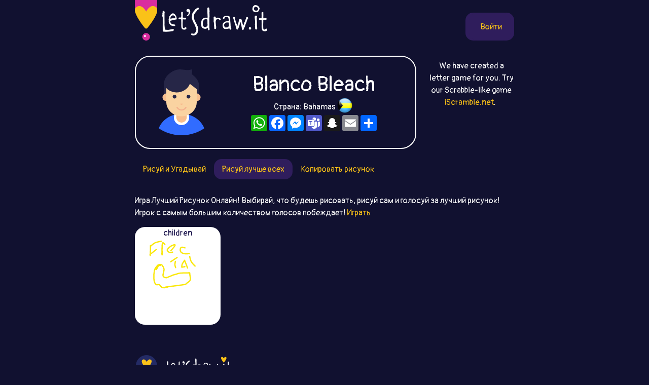

--- FILE ---
content_type: text/html; charset=utf-8
request_url: https://www.google.com/recaptcha/api2/aframe
body_size: 220
content:
<!DOCTYPE HTML><html><head><meta http-equiv="content-type" content="text/html; charset=UTF-8"></head><body><script nonce="6lnPDOiNoaQbbUfcgp2sGw">/** Anti-fraud and anti-abuse applications only. See google.com/recaptcha */ try{var clients={'sodar':'https://pagead2.googlesyndication.com/pagead/sodar?'};window.addEventListener("message",function(a){try{if(a.source===window.parent){var b=JSON.parse(a.data);var c=clients[b['id']];if(c){var d=document.createElement('img');d.src=c+b['params']+'&rc='+(localStorage.getItem("rc::a")?sessionStorage.getItem("rc::b"):"");window.document.body.appendChild(d);sessionStorage.setItem("rc::e",parseInt(sessionStorage.getItem("rc::e")||0)+1);localStorage.setItem("rc::h",'1768777220282');}}}catch(b){}});window.parent.postMessage("_grecaptcha_ready", "*");}catch(b){}</script></body></html>

--- FILE ---
content_type: image/svg+xml;charset=UTF-8
request_url: https://best.letsdraw.it/drawing/1zcanh4c6.svg
body_size: 876
content:
<svg viewBox='0 0 400 400' version='1.1' xmlns='http://www.w3.org/2000/svg' xmlns:xlink='http://www.w3.org/1999/xlink'><g fill='none' stroke='#fae80b' stroke-width='6' stroke-linecap='round' stroke-linejoin='round'><path d='M99,132c2.583,-3.917 5.167,-7.833 8,-10c2.833,-2.167 5.917,-2.583 9,-3'/><path d='M116,119c3.178,-0.511 6.622,-0.289 9,1c2.378,1.289 3.689,3.644 5,6'/><path d='M130,126c2.289,2.978 5.511,7.422 6,14c0.489,6.578 -1.756,15.289 -4,24'/><path d='M132,164c-0.929,5.405 -1.250,6.917 0,9c1.250,2.083 4.071,4.738 7,6c2.929,1.262 5.964,1.131 9,1'/><path d='M148,180c6.500,-1.833 18.250,-6.917 30,-12'/><path d='M178,168c7.500,-2.667 11.250,-3.333 15,-4'/><path d='M193,164c4.600,-1.689 8.600,-3.911 18,-5c9.400,-1.089 24.200,-1.044 39,-1'/><path d='M250,158c7.267,-0.644 5.933,-1.756 6,2c0.067,3.756 1.533,12.378 3,21'/><path d='M259,181c0.733,5.578 1.067,9.022 -2,13c-3.067,3.978 -9.533,8.489 -16,13'/><path d='M241,207c-2.222,2.911 0.222,3.689 -14,6c-14.222,2.311 -45.111,6.156 -76,10'/><path d='M151,223c-14.833,2.333 -13.917,3.167 -13,4'/><path d='M120,123c0.000,0.000 -8.000,0.000 -8,0'/><path d='M110,124c-5.311,9.400 -10.622,18.800 -10,18c0.622,-0.800 7.178,-11.800 8,-14c0.822,-2.200 -4.089,4.400 -9,11'/><path d='M99,139c-1.667,2.167 -1.333,2.083 -1,2'/><path d='M100,130c-3.440,3.792 -6.881,7.583 -9,18c-2.119,10.417 -2.917,27.458 -2,39c0.917,11.542 3.548,17.583 6,21c2.452,3.417 4.726,4.208 7,5'/><path d='M102,213c3.400,0.378 8.400,-1.178 12,0c3.600,1.178 5.800,5.089 8,9'/><path d='M122,222c2.178,2.600 3.622,4.600 8,5c4.378,0.400 11.689,-0.800 19,-2'/><path d='M149,225c3.167,-0.333 1.583,-0.167 0,0'/><path d='M73,30c-0.333,18.667 -0.667,37.333 -1,44c-0.333,6.667 -0.667,1.333 -1,-4'/><path d='M75,32c5.917,-5.667 11.833,-11.333 20,-15c8.167,-3.667 18.583,-5.333 29,-7'/><path d='M78,66c0.000,0.000 23.000,-18.000 23,-18'/><path d='M126,65c0.533,6.800 1.067,13.600 1,4c-0.067,-9.600 -0.733,-35.600 1,-46c1.733,-10.400 5.867,-5.200 10,0'/><path d='M138,23c2.000,0.333 2.000,1.167 2,2'/><path d='M168,54c10.245,-11.131 20.491,-22.262 20,-26c-0.491,-3.738 -11.717,-0.082 -20,5c-8.283,5.082 -13.622,11.589 -16,15c-2.378,3.411 -1.794,3.726 0,6c1.794,2.274 4.798,6.507 9,8c4.202,1.493 9.601,0.247 15,-1'/><path d='M234,41c-6.893,-2.554 -13.786,-5.107 -18,-2c-4.214,3.107 -5.750,11.875 -3,18c2.750,6.125 9.786,9.607 17,11c7.214,1.393 14.607,0.696 22,0'/><path d='M252,68c3.667,0.000 1.833,0.000 0,0'/><path d='M167,106c0.000,0.000 30.000,-20.000 30,-20'/><path d='M189,104c-1.083,5.083 -2.167,10.167 -2,15c0.167,4.833 1.583,9.417 3,14'/><path d='M231,101c-4.042,5.619 -8.083,11.238 -10,16c-1.917,4.762 -1.708,8.667 -2,11c-0.292,2.333 -1.083,3.095 1,3c2.083,-0.095 7.042,-1.048 12,-2'/><path d='M232,129c2.000,-0.333 1.000,-0.167 0,0'/><path d='M232,99c0.000,0.000 14.000,36.000 14,36'/><path d='M256,81c1.417,8.250 2.833,16.500 7,24c4.167,7.500 11.083,14.250 18,21'/></g>
</svg>